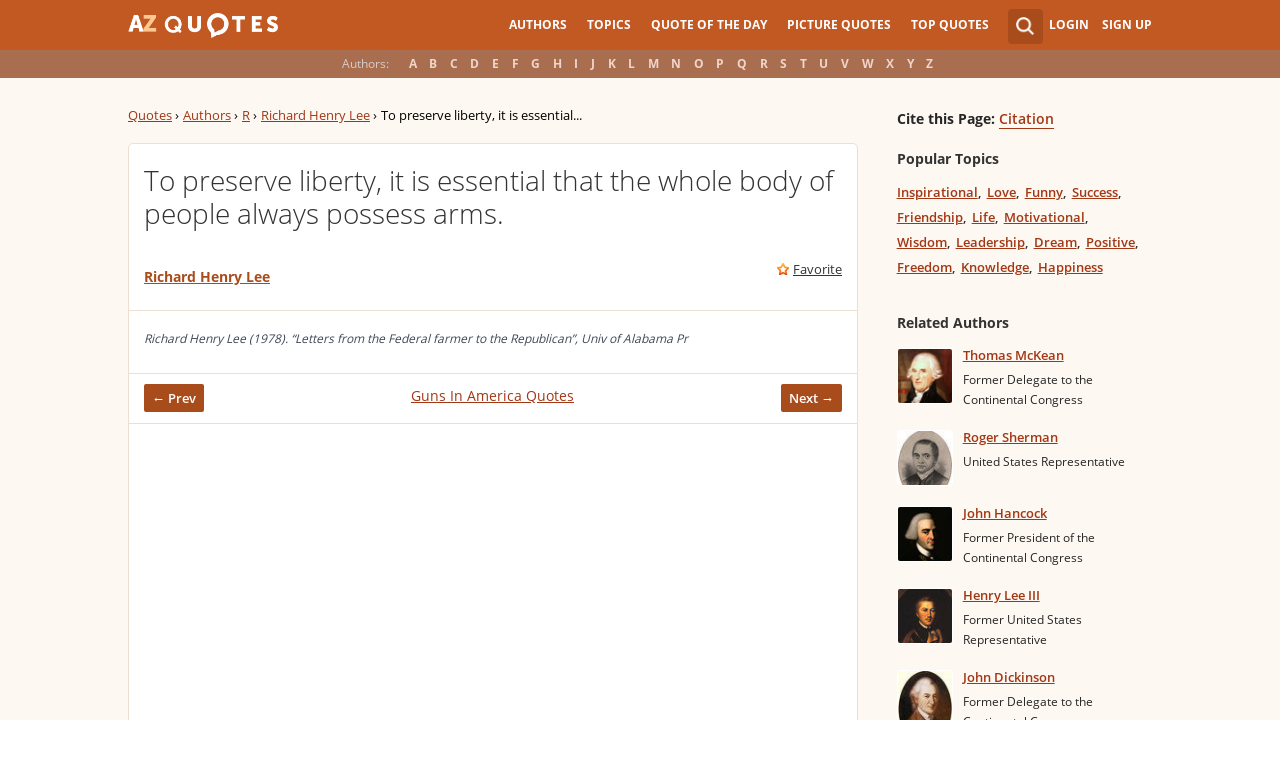

--- FILE ---
content_type: text/html; charset=UTF-8
request_url: https://www.azquotes.com/quote/651722?ref=guns-in-america
body_size: 10486
content:
<!DOCTYPE html>
<html prefix="og: http://ogp.me/ns#">
 <head>
  <meta charset="utf-8">
  <title>Richard Henry Lee quote: To preserve liberty, it is essential that the whole body...</title>
 <meta name="description" content="To preserve liberty, it is essential that the whole body of people... - Richard Henry Lee quotes at AZquotes.com">
 <meta property="og:site_name" content="A-Z Quotes">
 <meta property="og:title" content="Richard Henry Lee Quote">
 <meta property="og:type" content="article">
 <meta property="og:url" content="https://www.azquotes.com/quote/651722">
 <meta property="og:description" content="To preserve liberty, it is essential that the whole body of people always possess arms.">
 <meta property="og:image" content="https://www.azquotes.com/picture-quotes/quote-to-preserve-liberty-it-is-essential-that-the-whole-body-of-people-always-possess-arms-richard-henry-lee-65-17-22.jpg">
 <meta property="og:image:type" content="image/jpeg">
 <meta property="twitter:card" content="summary_large_image">
 <meta property="twitter:title" content="Richard Henry Lee Quote">
 <meta property="twitter:description" content="To preserve liberty, it is essential that the whole body of people always possess arms.">
 <meta property="twitter:domain" content="www.azquotes.com">
 <meta property="twitter:image:src" content="https://www.azquotes.com/picture-quotes/quote-to-preserve-liberty-it-is-essential-that-the-whole-body-of-people-always-possess-arms-richard-henry-lee-65-17-22.jpg">
 <meta property="og:image:width" content="920">
 <meta property="og:image:height" content="433">
 <link rel="canonical" href="https://www.azquotes.com/quote/651722" />
 <link rel="icon" type="image/png" href="https://www.azquotes.com/favicon.png">
 <meta name="viewport" content="width=device-width,initial-scale=1, minimum-scale=1, maximum-scale=1, user-scalable=1">	

 <link rel="preload" href="/public2/opensans/ops/DXI1ORHCpsQm3Vp6mXoaTRUOjZSKWg4xBWp_C_qQx0o.woff2" as="font" type="font/woff2" crossorigin>
 <link rel="preload" href="/public2/opensans/ops/u-WUoqrET9fUeobQW7jkRVtXRa8TVwTICgirnJhmVJw.woff2" as="font" type="font/woff2" crossorigin>
 <link rel="preload" href="/public2/opensans/ops/MTP_ySUJH_bn48VBG8sNShUOjZSKWg4xBWp_C_qQx0o.woff2" as="font" type="font/woff2" crossorigin>
 <link rel="preload" href="/public2/opensans/ops/k3k702ZOKiLJc3WVjuplzBUOjZSKWg4xBWp_C_qQx0o.woff2" as="font" type="font/woff2" crossorigin>

 

 

 <link rel="stylesheet" href="/public2/css/style.min3.css?v=1.6" type="text/css">
 <style>
  .test-a{width:1%}
  @media screen and (min-width: 960px) {
   .leftcol{float: left;margin-right: -294px;width: 100%;}
   .leftcol-inner {padding-right: 294px;}
   .rightcol{float: right;width: 300px;margin-left: -10px;}
   .block{padding:0.4em 0em 1.4em 3.1em;}
   .pager.pg-margin { margin-right:0px;padding-right:0px; }
   .s-picture .simple_picture { width: 95%; }
   .s-picture .icons-quote { margin-right:0px; }
  }
 </style>
 

<script defer type="text/javascript" src="/public2/js/full3.min.js"></script>

 
 
 
 <script defer type="text/javascript" src="/public2/pages-js/quote.js?v=1.4"></script>
 
 
 <style>
#cookie-alert{
	position:fixed;bottom:0;z-index:10000;width:100%;text-align:left;margin-bottom:0;color:#000;background-color:#fff3cd;border-left:0;border-right:0;border-bottom:0;border-top:3px solid #f57c00;border-radius:0;
	
	/*display:unset!important;*/
	
	font-family: "Helvetica Neue",Helvetica,Arial,sans-serif;
    font-size: 14px;
    line-height: 1.42857143;
	-webkit-box-sizing: border-box;
    -moz-box-sizing: border-box;
    box-sizing: border-box;
}

@media screen and (min-width:1600px){
	#cookie-alert{
		padding-right:200px;
		padding-left:200px;
	}
}

#close-cookie-alert{
	margin-top:10px;
	width:50px;
    background: #C25922;
    border-color: #00c19a;
	text-decoration: none;
	box-shadow: 0 1px 1px rgba(0,0,0,.1);
	display: inline-block;
    padding: 6px 12px;
    margin-bottom: 0;
    font-size: 14px;
    font-weight: 400;
    line-height: 1.42857143;
    text-align: center;
    white-space: nowrap;
    vertical-align: middle;
	touch-action: manipulation;
	cursor: pointer;
	user-select: none;
	border: 1px solid transparent;
	border-radius: 4px;
    overflow: visible;
	color:white;
	box-sizing: border-box;
	-webkit-appearance: button;
	-webkit-user-select: none;
	-moz-user-select: none;
	-ms-user-select: none;
	-ms-touch-action: manipulation;
	background-image: none;
}

/*#close-cookie-alert:hover {
    background: #703C24; 
}*/

#close-cookie-alert.floated{margin-top:0;position:absolute;right:10px;bottom:16px}

#close-cookie-alert.floated:hover {
    background: #703C24; 
}

.alert {
	padding:15px;
	margin-bottom:20px;
	border:1px solid transparent;
	border-radius:4px
}
.alert-dismissable,
.alert-dismissible {
	padding-right:35px
}
.alert-dismissable .close,
.alert-dismissible .close {
	position:relative;
	top:-2px;
	right:-21px;
	color:inherit
}
.alert-success {
	color:#3c763d;
	background-color:#dff0d8;
	border-color:#d6e9c6
}

</style>
 
 </head>
 <body>
  <div id="wrap">
	  
  	  
	  
   <div id="header-wrap">
    <div id="menu">
     <div class="wrapper" >
      <div class="logo">
       <a href="/"></a>
      </div>
      <div class="account">
       <div class="search_wrapper">
        <a href="#" class="collapse">&nbsp;</a>
        <div class="s_form">
         <form action="/search_results.html" class="search" method="GET">
          <input name="query" placeholder="example: funny quotes" type="text" value="" class="ui-autocomplete-input" autocomplete="off">
          <input type="reset">
          <input type="submit" value="">
          <div class="search-result-sur" style="display:none;"></div>
         </form>
        </div>
       </div>
       <div class="user">
        <a href="#" class="login">Login</a>
        <a href="#" class="signup">Sign Up</a>
       </div>
      </div>		
      <div class="mainmenu">
       <a href="#" id="showhide"></a>
       <a href="#" class="az"></a>
       <ul>
        <li><a href="/quotes/authors.html">Authors</a></li>
        <li><a href="/quotes/topics/index.html">Topics</a></li>
        <li><a href="/quote_of_the_day.html">Quote of the Day</a></li>
        <li><a href="/picturequotes">Picture Quotes</a></li>
        <li><a href="/top_quotes.html">Top Quotes</a></li>
       </ul>
      </div>
     </div>
    </div>
    <div class="alp">
     <div class="wrapper">
      <div class="title">Authors:</div>
      <ul class="authors">
       <li class="active choose"><a href="#">Choose...</a></li>
       <li><a href="/quotes/authors/a/">A</a></li>
       <li><a href="/quotes/authors/b/">B</a></li>
       <li><a href="/quotes/authors/c/">C</a></li>
       <li><a href="/quotes/authors/d/">D</a></li>
       <li><a href="/quotes/authors/e/">E</a></li>
       <li><a href="/quotes/authors/f/">F</a></li>
       <li><a href="/quotes/authors/g/">G</a></li>
       <li><a href="/quotes/authors/h/">H</a></li>
       <li><a href="/quotes/authors/i/">I</a></li>
       <li><a href="/quotes/authors/j/">J</a></li>
       <li><a href="/quotes/authors/k/">K</a></li>
       <li><a href="/quotes/authors/l/">L</a></li>
       <li><a href="/quotes/authors/m/">M</a></li>
       <li><a href="/quotes/authors/n/">N</a></li>
       <li><a href="/quotes/authors/o/">O</a></li>
       <li><a href="/quotes/authors/p/">P</a></li>
       <li><a href="/quotes/authors/q/">Q</a></li>
       <li><a href="/quotes/authors/r/">R</a></li>
       <li><a href="/quotes/authors/s/">S</a></li>
       <li><a href="/quotes/authors/t/">T</a></li>
       <li><a href="/quotes/authors/u/">U</a></li>
       <li><a href="/quotes/authors/v/">V</a></li>
       <li><a href="/quotes/authors/w/">W</a></li>
       <li><a href="/quotes/authors/x/">X</a></li>
       <li><a href="/quotes/authors/y/">Y</a></li>
       <li><a href="/quotes/authors/z/">Z</a></li>
      </ul>
     </div>
    </div>	
   </div>


<div id="container-wrap">
 <div id="Container">
  <div id="content" class="content_inner">
   <div class="wrapper clearfix">
    <div class="leftcol quotations">
     <div class="leftcol-inner">
      <div xmlns:v="http://rdf.data-vocabulary.org/#" class="breadcrumb breadcrumb-quote bc-aside">
       <span typeof="v:Breadcrumb"><a href="/" rel="v:url" property="v:title">Quotes</a> ›</span>
       <span typeof="v:Breadcrumb"><a href="/quotes/authors.html" rel="v:url" property="v:title">Authors</a> ›</span>
       <span typeof="v:Breadcrumb"><a href="/quotes/authors/r/" rel="v:url" property="v:title">R</a> ›</span>
       <span typeof="v:Breadcrumb"><a href="/author/21857-Richard_Henry_Lee" rel="v:url" property="v:title">Richard Henry Lee</a> ›</span>
       <span>To preserve liberty, it is essential...</span>
      </div>
      <ul class="list-quotes list-one-quote">
       <li>
        <div data-id="651722" class="wrap-block">
		
		
         <p class="single-quote">To preserve liberty, it is essential that the whole body of people always possess arms.</p>
		 		 
         <div class="author">
                        <a href="/author/21857-Richard_Henry_Lee">Richard Henry Lee</a>
            
         </div>
         <div class="icons wrap-ico">
          <a class="save" href="#" rel="nofollow" onclick="save(651722, $(this));return false;">Favorite</a>
          <!-- <a class="report" href="#" rel="nofollow" onclick="report($(this));return false;">Report</a> -->
         </div>
                                    <!-- INJECTING SOURCES INFO -->

                                            <!-- INJECTING SOURCES -->
                                                                                                                                                                                                                                <!-- INJECTING SOURCES -->
                                            <!-- INJECTING AZ3 SOURCES-->
                                                                                        <!-- INJECTING AZ3 SOURCES-->
                                                                            <div class="center c-bottom c-fixed">
                                            
                                                <div class="author thicker"><span><span class="small_source_14"> Richard Henry Lee (1978). &#8220;Letters from the Federal farmer to the Republican&#8221;, Univ of Alabama Pr
                                                </span></span></div>
                                              

                                        </div>
                                                                        <!-- INJECTING SOURCES INFO -->
         <div class="center c-bottom">
          <a href="/quote/105862?ref=guns-in-america" class="prev">← Prev</a>
<a href="/quotes/topics/guns-in-america.html">Guns In America Quotes</a>          <a href="/quote/392827?ref=guns-in-america" class="next">Next →</a>
          <span class="clear"></span>
         </div>
         
         <div style="margin: 11px -15px 0px -15px;border-top: 1px solid #ede0d3;padding-top: 10px;">
          <script async src="//pagead2.googlesyndication.com/pagead/js/adsbygoogle.js"></script>
          <!-- azquotes_quote -->
          <ins class="adsbygoogle ads_quote"
            style="display:block;height:280px;"
            data-ad-client="ca-pub-4225178227804431"
            data-ad-slot="2629355906"
            data-ad-format="auto"></ins>
          <script>
          (adsbygoogle = window.adsbygoogle || []).push({});
          </script>
         </div>
        </div>
       </li>
      </ul>
      <center>
<div class="share-container rrclearfix">
<ul class="rrssb-buttons rrclearfix">
<li class="rrssb-facebook">
<a href="https://www.facebook.com/sharer/sharer.php?u=https://www.azquotes.com/quote/651722" class="rrpopup">
<span class="rrssb-icon">
<svg version="1.1" xmlns="https://www.w3.org/2000/svg" xmlns:xlink="https://www.w3.org/1999/xlink" x="0px" y="0px" width="28px" height="28px" viewBox="0 0 28 28" enable-background="new 0 0 28 28" xml:space="preserve">
<path d="M27.825,4.783c0-2.427-2.182-4.608-4.608-4.608H4.783c-2.422,0-4.608,2.182-4.608,4.608v18.434
c0,2.427,2.181,4.608,4.608,4.608H14V17.379h-3.379v-4.608H14v-1.795c0-3.089,2.335-5.885,5.192-5.885h3.718v4.608h-3.726
c-0.408,0-0.884,0.492-0.884,1.236v1.836h4.609v4.608h-4.609v10.446h4.916c2.422,0,4.608-2.188,4.608-4.608V4.783z"/>
</svg>
</span>
<span class="rrssb-text">facebook</span>
</a>
</li>
<li class="rrssb-twitter">
<a href="https://twitter.com/home?status=Richard+Henry+Lee+quote%3A+To+preserve+liberty%2C+it+is+essential+that+the+whole+body...+https%3A%2F%2Fwww.azquotes.com%2Fquote%2F651722" class="rrpopup">
<span class="rrssb-icon">
<svg version="1.1" xmlns="https://www.w3.org/2000/svg" xmlns:xlink="https://www.w3.org/1999/xlink" x="0px" y="0px"
 width="28px" height="28px" viewBox="0 0 28 28" enable-background="new 0 0 28 28" xml:space="preserve">
<path d="M24.253,8.756C24.689,17.08,18.297,24.182,9.97,24.62c-3.122,0.162-6.219-0.646-8.861-2.32
c2.703,0.179,5.376-0.648,7.508-2.321c-2.072-0.247-3.818-1.661-4.489-3.638c0.801,0.128,1.62,0.076,2.399-0.155
C4.045,15.72,2.215,13.6,2.115,11.077c0.688,0.275,1.426,0.407,2.168,0.386c-2.135-1.65-2.729-4.621-1.394-6.965
C5.575,7.816,9.54,9.84,13.803,10.071c-0.842-2.739,0.694-5.64,3.434-6.482c2.018-0.623,4.212,0.044,5.546,1.683
c1.186-0.213,2.318-0.662,3.329-1.317c-0.385,1.256-1.247,2.312-2.399,2.942c1.048-0.106,2.069-0.394,3.019-0.851
C26.275,7.229,25.39,8.196,24.253,8.756z"/>
</svg>
   </span>
<span class="rrssb-text">twitter</span>
</a>
</li>
<li class="rrssb-googleplus">
<a href="https://plus.google.com/share?url=https://www.azquotes.com/quote/651722" class="rrpopup">
<span class="rrssb-icon">
<svg version="1.1" xmlns="https://www.w3.org/2000/svg" xmlns:xlink="https://www.w3.org/1999/xlink" x="0px" y="0px" width="28px" height="28px" viewBox="0 0 28 28" enable-background="new 0 0 28 28" xml:space="preserve">
<g>
<g>
<path d="M14.703,15.854l-1.219-0.948c-0.372-0.308-0.88-0.715-0.88-1.459c0-0.748,0.508-1.223,0.95-1.663
c1.42-1.119,2.839-2.309,2.839-4.817c0-2.58-1.621-3.937-2.399-4.581h2.097l2.202-1.383h-6.67c-1.83,0-4.467,0.433-6.398,2.027
C3.768,4.287,3.059,6.018,3.059,7.576c0,2.634,2.022,5.328,5.604,5.328c0.339,0,0.71-0.033,1.083-0.068
c-0.167,0.408-0.336,0.748-0.336,1.324c0,1.04,0.551,1.685,1.011,2.297c-1.524,0.104-4.37,0.273-6.467,1.562
c-1.998,1.188-2.605,2.916-2.605,4.137c0,2.512,2.358,4.84,7.289,4.84c5.822,0,8.904-3.223,8.904-6.41
c0.008-2.327-1.359-3.489-2.829-4.731H14.703z M10.269,11.951c-2.912,0-4.231-3.765-4.231-6.037c0-0.884,0.168-1.797,0.744-2.511
c0.543-0.679,1.489-1.12,2.372-1.12c2.807,0,4.256,3.798,4.256,6.242c0,0.612-0.067,1.694-0.845,2.478
c-0.537,0.55-1.438,0.948-2.295,0.951V11.951z M10.302,25.609c-3.621,0-5.957-1.732-5.957-4.142c0-2.408,2.165-3.223,2.911-3.492
c1.421-0.479,3.25-0.545,3.555-0.545c0.338,0,0.52,0,0.766,0.034c2.574,1.838,3.706,2.757,3.706,4.479
c-0.002,2.073-1.736,3.665-4.982,3.649L10.302,25.609z"/>
<polygon points="23.254,11.89 23.254,8.521 21.569,8.521 21.569,11.89 18.202,11.89 18.202,13.604 21.569,13.604 21.569,17.004
23.254,17.004 23.254,13.604 26.653,13.604 26.653,11.89  "/>
</g>
</g>
</svg>
</span>
<span class="rrssb-text">googleplus</span>
</a>
</li>
<li class="rrssb-email">
<a href="mailto:?subject=Richard Henry Lee quote: To preserve liberty, it is essential that the whole body...&amp;body=https://www.azquotes.com/quote/651722">
<span class="rrssb-icon">
<svg xmlns="https://www.w3.org/2000/svg" xmlns:xlink="https://www.w3.org/1999/xlink" version="1.1" x="0px" y="0px" width="28px" height="28px" viewBox="0 0 28 28" enable-background="new 0 0 28 28" xml:space="preserve">
<g>
<path d="M20.111 26.147c-2.336 1.051-4.361 1.401-7.125 1.401c-6.462 0-12.146-4.633-12.146-12.265 c0-7.94 5.762-14.833 14.561-14.833c6.853 0 11.8 4.7 11.8 11.252c0 5.684-3.194 9.265-7.399 9.3 c-1.829 0-3.153-0.934-3.347-2.997h-0.077c-1.208 1.986-2.96 2.997-5.023 2.997c-2.532 0-4.361-1.868-4.361-5.062 c0-4.749 3.504-9.071 9.111-9.071c1.713 0 3.7 0.4 4.6 0.973l-1.169 7.203c-0.388 2.298-0.116 3.3 1 3.4 c1.673 0 3.773-2.102 3.773-6.58c0-5.061-3.27-8.994-9.303-8.994c-5.957 0-11.175 4.673-11.175 12.1 c0 6.5 4.2 10.2 10 10.201c1.986 0 4.089-0.43 5.646-1.245L20.111 26.147z M16.646 10.1 c-0.311-0.078-0.701-0.155-1.207-0.155c-2.571 0-4.595 2.53-4.595 5.529c0 1.5 0.7 2.4 1.9 2.4 c1.441 0 2.959-1.828 3.311-4.087L16.646 10.068z"/>
</g>
</svg>
</span>
<span class="rrssb-text">email</span>
</a>
</li>
<li class="rrssb-linkedin">
<a href="https://www.linkedin.com/shareArticle?mini=true&amp;url=https://www.azquotes.com/quote/651722&amp;title=Richard%20Henry%20Lee%20quote:%20To%20preserve%20liberty,%20it%20is%20essential%20that%20the%20whole%20body...&amp;summary=To%20preserve%20liberty,%20it%20is%20essential%20that%20the%20whole%20body%20of%20people...%20-%20Richard%20Henry%20Lee%20quotes%20at%20AZquotes.com" class="rrpopup">
<span class="rrssb-icon">
<svg version="1.1" xmlns="https://www.w3.org/2000/svg" xmlns:xlink="https://www.w3.org/1999/xlink" x="0px" y="0px" width="28px" height="28px" viewBox="0 0 28 28" enable-background="new 0 0 28 28" xml:space="preserve">
<path d="M25.424,15.887v8.447h-4.896v-7.882c0-1.979-0.709-3.331-2.48-3.331c-1.354,0-2.158,0.911-2.514,1.803
c-0.129,0.315-0.162,0.753-0.162,1.194v8.216h-4.899c0,0,0.066-13.349,0-14.731h4.899v2.088c-0.01,0.016-0.023,0.032-0.033,0.048
h0.033V11.69c0.65-1.002,1.812-2.435,4.414-2.435C23.008,9.254,25.424,11.361,25.424,15.887z M5.348,2.501
c-1.676,0-2.772,1.092-2.772,2.539c0,1.421,1.066,2.538,2.717,2.546h0.032c1.709,0,2.771-1.132,2.771-2.546
C8.054,3.593,7.019,2.501,5.343,2.501H5.348z M2.867,24.334h4.897V9.603H2.867V24.334z"/>
</svg>
</span>
<span class="rrssb-text">linkedin</span>
</a>
</li>
</ul>
</div>      </center>

      <div class="hot-topics topics">
       <h3>Topics</h3>
       <ul>
        <li><a href="/quotes/topics/people.html" class="name">People</a></li>
        <li><a href="/quotes/topics/essentials.html" class="name">Essentials</a></li>
        <li><a href="/quotes/topics/whole.html" class="name">Whole</a></li>
        <li><a href="/quotes/topics/preserves.html" class="name">Preserves</a></li>
        <li><a href="/quotes/topics/arms.html" class="name">Arms</a></li>
        <li><a href="/quotes/topics/body.html" class="name">Body</a></li>
        <li><a href="/quotes/topics/liberty.html" class="name">Liberty</a></li>
        <li><a href="/quotes/topics/right-to-bear-arms.html" class="name">Right To Bear Arms</a></li>
        <li><a href="/quotes/topics/gun.html" class="name">Gun</a></li>
        <li><a href="/quotes/topics/gun-control.html" class="name">Gun Control</a></li>
        <li><a href="/quotes/topics/second-amendment.html" class="name">Second Amendment</a></li>
        <li><a href="/quotes/topics/freedom-and-liberty.html" class="name">Freedom And Liberty</a></li>
        <li><a href="/quotes/topics/freedom-liberty.html" class="name">Freedom Liberty</a></li>
        <li><a href="/quotes/topics/libertarian.html" class="name">Libertarian</a></li>
        <li><a href="/quotes/topics/firearms.html" class="name">Firearms</a></li>
        <li><a href="/quotes/topics/our-founding-fathers.html" class="name">Our Founding Fathers</a></li>
        <li><a href="/quotes/topics/pro-gun.html" class="name">Pro Gun</a></li>
        <li><a href="/quotes/topics/amendments.html" class="name">Amendments</a></li>
        <li><a href="/quotes/topics/bearing-arms.html" class="name">Bearing Arms</a></li>
        <li><a href="/quotes/topics/disarming.html" class="name">Disarming</a></li>
        <li><a href="/quotes/topics/founding.html" class="name">Founding</a></li>
        <li><a href="/quotes/topics/framers.html" class="name">Framers</a></li>
        <li><a href="/quotes/topics/militia.html" class="name">Militia</a></li>
        <li><a href="/quotes/topics/strong-arms.html" class="name">Strong Arms</a></li>
        <li><a href="/quotes/topics/every-occasion.html" class="name">Every Occasion</a></li>
        <li><a href="/quotes/topics/constitution.html" class="name">Constitution</a></li>
        <li><a href="/quotes/topics/us-constitution.html" class="name">Us Constitution</a></li>
        <li><a href="/quotes/topics/nra.html" class="name">Nra</a></li>
        <li><a href="/quotes/topics/federalist.html" class="name">Federalist</a></li>
        <li><a href="/quotes/topics/self-government.html" class="name">Self-government</a></li>
        <li><a href="/quotes/topics/anti-gun.html" class="name">Anti Gun</a></li>
        <li><a href="/quotes/topics/bears.html" class="name">Bears</a></li>
        <li><a href="/quotes/topics/police-protection.html" class="name">Police Protection</a></li>
        <li><a href="/quotes/topics/rights-and-freedoms.html" class="name">Rights And Freedoms</a></li>
        <li><a href="/quotes/topics/gun-rights.html" class="name">Gun Rights</a></li>
        <li><a href="/quotes/topics/founding-fathers-gun.html" class="name">Founding Fathers Gun</a></li>
        <li><a href="/quotes/topics/founding-fathers-second-amendment.html" class="name">Founding Fathers Second Amendment</a></li>
        <li><a href="/quotes/topics/us-founding-fathers.html" class="name">Us Founding Fathers</a></li>
        <li><a href="/quotes/topics/2-amendment.html" class="name">2 Amendment</a></li>
        <li><a href="/quotes/topics/amendment-1.html" class="name">Amendment 1</a></li>
        <li><a href="/quotes/topics/amendment-13.html" class="name">Amendment 13</a></li>
        <li><a href="/quotes/topics/amendment-19.html" class="name">Amendment 19</a></li>
        <li><a href="/quotes/topics/amendment-4.html" class="name">Amendment 4</a></li>
        <li><a href="/quotes/topics/guns-in-america.html" class="name">Guns In America</a></li>
        <li><a href="/quotes/topics/revolution-founding-fathers.html" class="name">Revolution Founding Fathers</a></li>
        <li><a href="/quotes/topics/notable.html" class="name">Notable</a></li>
       </ul>
       <div class="clear"></div>
      </div>


      <div class="s-picture">
       <div class="icons wrap-ico icons-quote" data-id="651722">
        <a class="to-picture create-picture" href="#" rel="nofollow">create your own picture</a>
       </div>

       <div class="addthis_toolbox addthis_floating_style addthis_32x32_style" style="left:-8px;top:27px; position:absolute; background-color: transparent;">
        <a class="addthis_button_pinterest_share"></a>
        <a class="addthis_button_facebook"></a>
        <a class="addthis_button_twitter"></a>
        <a class="addthis_button_google_plusone_share"></a>
        <a class="addthis_button_compact"></a>
       </div>

       <img class="simple_picture at_include" src="https://www.azquotes.com/picture-quotes/quote-to-preserve-liberty-it-is-essential-that-the-whole-body-of-people-always-possess-arms-richard-henry-lee-65-17-22.jpg" alt="To preserve liberty, it is essential that the whole body of people always possess arms. - Richard Henry Lee" title="To preserve liberty, it is essential that the whole body of people always possess arms. - Richard Henry Lee">

       
       <div class="pager pg-margin">
        <ul>
         <li class="prev fl"><a href="/quote/105862?ref=guns-in-america">← Prev</a></li>
         <li class="next fr"><a href="/quote/392827?ref=guns-in-america">Next →</a></li>
        </ul>
        <div class="clear"></div>
       </div>
       <span class="embed_h3">Embed:</span><input id="embed">
      </div>
     </div>
    </div>
    <div class="rightcol profile quote">
     <div class='block profile-block'>
      <div class='content'>
       <div class='citation'><span style="">Cite this Page:</span> <a href="/citation/quote/651722">Citation</a></div>
       <div class="topics">
        <h3 class="quote-page">Popular Topics</h3>
        <ul>
         <li><a href="/quotes/topics/inspirational.html" class="name">Inspirational</a></li>
         <li><a href="/quotes/topics/love.html" class="name">Love</a></li>
         <li><a href="/quotes/topics/funny.html" class="name">Funny</a></li>
         <li><a href="/quotes/topics/success.html" class="name">Success</a></li>
         <li><a href="/quotes/topics/friendship.html" class="name">Friendship</a></li>
         <li><a href="/quotes/topics/life.html" class="name">Life</a></li>
         <li><a href="/quotes/topics/motivational.html" class="name">Motivational</a></li>
         <li><a href="/quotes/topics/wisdom.html" class="name">Wisdom</a></li>
         <li><a href="/quotes/topics/leadership.html" class="name">Leadership</a></li>
         <li><a href="/quotes/topics/dream.html" class="name">Dream</a></li>
         <li><a href="/quotes/topics/positive.html" class="name">Positive</a></li>
         <li><a href="/quotes/topics/freedom.html" class="name">Freedom</a></li>
         <li><a href="/quotes/topics/knowledge.html" class="name">Knowledge</a></li>
         <li><a href="/quotes/topics/happiness.html" class="name">Happiness</a></li>
        </ul>
       </div>
       <span class="clear"></span>
       
       <div class='related-block top-author'>
        <h3 class="quote-page">Related Authors</h3>
        <div class='content'> 
<ul class='list-author'>
 <li>
  <a href='/author/33015-Thomas_McKean'>
     <img alt='' class='img' src='/public/pictures/authors/ed/46/ed46fb15376bf9e7de313f49ea50ab6c/c_54824ba71b4dc_thomas_mckean_thumb.jpg'>
     </a>
  <div class='people'>
   <a class='name' href='/author/33015-Thomas_McKean'>Thomas McKean</a>
   <span class="clear"></span>
   <span class="post">Former Delegate to the Continental Congress</span>
  </div>
 </li>
 <li>
  <a href='/author/33009-Roger_Sherman'>
     <img alt='' class='img' src='/public/pictures/authors/f9/ec/f9ec57e7255196b1ebbba6a680cf86df/c_54824b9940eea_roger_sherman_thumb.jpg'>
     </a>
  <div class='people'>
   <a class='name' href='/author/33009-Roger_Sherman'>Roger Sherman</a>
   <span class="clear"></span>
   <span class="post">United States Representative</span>
  </div>
 </li>
 <li>
  <a href='/author/65327-John_Hancock'>
     <img alt='' class='img' src='/public/pictures/authors/f9/c9/f9c9324e213bcea013eed7c62bb7a683/c_5575930fd1a57_john_hancock_thumb.jpg'>
     </a>
  <div class='people'>
   <a class='name' href='/author/65327-John_Hancock'>John Hancock</a>
   <span class="clear"></span>
   <span class="post">Former President of the Continental Congress</span>
  </div>
 </li>
 <li>
  <a href='/author/49200-Henry_Lee_III'>
     <img alt='' class='img' src='/public/pictures/authors/5d/80/5d806faf93470c09b5bb9def9cd5f287/c_54e7d0fb05366_henry_lee_iii_thumb.jpg'>
     </a>
  <div class='people'>
   <a class='name' href='/author/49200-Henry_Lee_III'>Henry Lee III</a>
   <span class="clear"></span>
   <span class="post">Former United States Representative</span>
  </div>
 </li>
 <li>
  <a href='/author/21859-John_Dickinson'>
     <img alt='' class='img' src='/public/pictures/authors/ce/46/ce460e1e9b76dcbf1ed1a6477fb06b6a/c_541d3453ea73b_john_dickinson_thumb.jpg'>
     </a>
  <div class='people'>
   <a class='name' href='/author/21859-John_Dickinson'>John Dickinson</a>
   <span class="clear"></span>
   <span class="post">Former Delegate to the Continental Congress</span>
  </div>
 </li>
 <li>
  <a href='/author/99-Samuel_Adams'>
     <img alt='' class='img' src='/public/pictures/authors/5c/c0/5cc0eddf7d16ce1c8b62c829051bcebe/c_52b952924527d_thumb.jpg'>
     </a>
  <div class='people'>
   <a class='name' href='/author/99-Samuel_Adams'>Samuel Adams</a>
   <span class="clear"></span>
   <span class="post">Founding Father of the United States</span>
  </div>
 </li>
 <li>
  <a href='/author/6576-Patrick_Henry'>
     <img alt='' class='img' src='/public/pictures/authors/09/b3/09b339f72af6baf4ed9c60af52d99caf/c_52a1e4b233d4d_thumb.jpg'>
     </a>
  <div class='people'>
   <a class='name' href='/author/6576-Patrick_Henry'>Patrick Henry</a>
   <span class="clear"></span>
   <span class="post">Governor of Virginia</span>
  </div>
 </li>
</ul>        </div>
       </div>  
   
      </div>
     </div>
    </div>
    <div class="clear"></div>
   </div>
  </div>
 </div>
</div>
<script>
function _send(url, data){
 $.ajax({
  url: url,
  type: "POST",
  data: data,
  cache: false
 });
} 
var lazy = {
 container: [],
 add : function (func, params){
  this.container[this.container.length] = [func, params];
 },
 do : function (){
  if(this.container.length > 0){
   for(var i = 0; i < this.container.length; i++ ){
    var func = this.container[i][0];
    var params = this.container[i][1];
    func.apply({}, params);
   }
  }
 }
};
 document.getElementById("embed").value = '<a href="https://www.azquotes.com/quote/651722" title="Richard Henry Lee quote"><img src="//www.azquotes.com/picture-quotes/quote-to-preserve-liberty-it-is-essential-that-the-whole-body-of-people-always-possess-arms-richard-henry-lee-65-17-22.jpg" alt="To preserve liberty, it is essential that the whole body of people always possess arms. - Richard Henry Lee"></a>';
 dl_addthis = true;
 


defer();
function defer() {
 if (window.jQuery)
  lazy.do();
 else
  setTimeout(function() { defer(); }, 200);
}
</script>
    <style>
        .link_image {vertical-align: top; padding-top: 4px; padding-left: 2px}
        .small_source{font-size: 13px !important; font-weight: 700 !important}
        .list-one-quote .center.c-bottom span.small_source_14{font-size: 12px !important; font-style: italic !important; line-height: 17px !important; color: #3F4857 !important}
        /* .thicker {margin-bottom: -5px} */
        .list-quotes .thicker::after {margin-top: 9px !important}
        .c-fixed {text-align: left !important; }
        .c-fixed:before {margin-bottom: 0px !important; }

        .sources_span {color: #b3b300}
    </style>
<div class='popup' id="send-report">
 <div class='title'>
  <div class="left">
   <h2>Send Report</h2>
  </div>
  <div class="right">	 
   <a class="exit" href="#" id="lexit">&nbsp;</a>
  </div>
 </div>
 <div class="content">
  <div class="wrap">
   <div class='item text' id="sr-result">
    <p id="sr-result-message"></p>
   </div>
   <form action='#' method='POST' id="send-report-form">
    <div id="sr-to-hide">
    <div class='item text'>
     <label for='sr-quote-text'>Quote:</label>
     <p id="sr-quote-text"></p>
    </div>
    <div class='item text'>
     <label for='sr-mistake'>Mistake:</label>
     <div id='sr-mistake' data-value=''>Choose...</div>
     <ol class="sr-mistake-select">
      <li>The author didn't say that</li>
      <li>There is a mistake in the text of this quote</li>
      <li>The quote belongs to another author</li>
      <li>Other error</li>
     </ol>
    </div>
    <div class='item text'>
     <label for='sr-comments'>Comments:</label>
     <textarea id='sr-comments' name='comments'></textarea>
    </div>
    <div class='item text'>
     <label for='sr-email'>Email for contact (not necessary):</label>
     <input type="text" id="sr-email" />
    </div>
    <input id="sr-quote-id" name='quote_id' type='hidden' value='quote_id'>
    </div>
    <input class='button enter' name='s1' type='button' value='Send'>
    <input class='button cancel' name='s2' type='button' value='Cancel'>
   </form>
  </div>   
 </div>
</div>
   <div id="footer-clear"></div>
  </div>
  <div id="footer">
   <div class="fmenu">
    <div class="wrapper">
     <div class="logo">
      <a href="/">

      </a>
     </div>
     <div id='fmenu-clear'  class="clear"></div>
     <div class="footmenu-2">
      <div class="col-sm-10">
       <div class="row">
        <div class="col-xs-3">
         <ul class="flinklist">
          <li><a href="/quotes/authors.html" >Authors</a></li>
          <li><a href="/quotes/topics/index.html" >Topics</a></li>
          <li><a href="/picturequotes" >Picture Quotes</a></li>
          <li><a href="/quote_of_the_day.html" >Quote of the Day</a></li>
         </ul>
        </div>
        <div class="col-xs-3">
         <ul class="flinklist">
          <li><a rel="nofollow" href="/link/index.html" >Javascript and RSS feeds</a></li>
          <li><a rel="nofollow" href="/link/wordpress_plugin.html" >WordPress plugin</a></li>
	<li><a href="https://www.azquotes.es" >ES Version AZQuotes.ES</a></li>



         </ul>
        </div>
        <div class="col-xs-3">
         <ul class="flinklist">
          <li><a rel="nofollow" href="/about.html" >About Us</a></li>
		  <li><a rel="nofollow" href="/contacts.html" >Contact Us</a></li>
          <!--<li><a rel="nofollow" href="/submit.html" >Submit Quotes</a></li>-->
          <li><a  rel="nofollow" href="/terms_of_use.html" >Terms</a></li>
		  <li><a  rel="nofollow" href="/policy.html" >Privacy Policy</a></li>
         </ul>
        </div>
       </div>	
      </div>
     </div>   
    </div>
   </div>
  </div>
  <!-- popups -->
  <div id="grey-bg"></div>
  <div class="popup" id="login">
   <div class="title">
    <div class="left">
     <h2>Login with your account</h2>
    </div>
    <div class="right">	 
     <a class="create" href="#">Create an Account</a>
     <a class="exit" href="#" id="lexit">&nbsp;</a>
    </div>
   </div>
   <div class="left">
    <div class="wrap">
     <form action="#" method="POST" id="login-form">
      <div class="item">
       <label for="l-email">Email:</label>
       <input id="l-email" name="email" type="text" value="">
      </div>
      <div class="item">
       <label for="l-password">Password:</label>
       <input id="l-password" name="password" type="password" value="">
       <div class="desc">
        <a href="#">Forgot Password?</a>
       </div>
      </div>
      <input class="button enter" name="s1" type="button" value="Login">
      <input class="button cancel" name="s2" type="button" value="Cancel">
     </form>
    </div>
   </div>
   <div class="right">
    <div class="wrap">
     <p>or simply:</p>
     <div id="LoginButton">
     </div>
    </div>
   </div>
  </div>

  <div class="popup" id="sign">
   <div class="title">
    <div class="left">
     <h2>Create account</h2>
    </div>
    <div class="right">	 
     Have an account? <a class="create" href="#" id="signup">Sign in</a>
     <a class="exit" href="#" id="lexit">&nbsp;</a>
    </div>
   </div>
   <div class="left">
    <div class="wrap">
     <form action='#' method='POST' id='signup-form'>
      <div class='item'>
       <label for='fullname'>Full Name:</label>
       <input id='fullname' name='fullname' type='text' value=''>
      </div>
      <div class='item'>
       <label for='s-email'>E-mail:</label>
       <input id='s-email' name='email' type='text' value=''>
      </div>
      <div class='item'>
       <label for='s-password'>Password:</label>
       <input id='s-password' name='password' type='password' value=''>
      </div>
      <input class='button enter' name='s1' type='button' value='Register'>
      <input class='button cancel' name='s2' type='button' value='Cancel'>
     </form>
    </div>
   </div>
   <div class="right">
    <div class="wrap">
     <p>or simply:</p>
     <div id="LoginButton-su">
     </div>
    </div>
   </div>
  </div>
  
  <div class='popup' id='recovery'>
   <div class="title">
    <div class="left">
     <h2>Find Your Account</h2>
    </div>
    <div class="right">	 
     <a class="exit" href="#" id="lexit">&nbsp;</a>
    </div>
   </div>
   <div class="content">
    <div class="wrap">
     <form action='#' method='POST' id='recovery-form'>
      <div class='item'>
       <label for='r-email'>E-mail:</label>
       <input id='r-email' name='email' type='text' value=''>
      </div>
      <input class='button enter' name='s1' type='button' value='OK'>
      <input class='button cancel' name='s2' type='button' value='Cancel'>
     </form>
    </div>
   </div>
  </div>
  <div id="fb-root"></div>

  <!-- END popups -->
    
  <script>
   (function(i,s,o,g,r,a,m){i['GoogleAnalyticsObject']=r;i[r]=i[r]||function(){
   (i[r].q=i[r].q||[]).push(arguments)},i[r].l=1*new Date();a=s.createElement(o),
   m=s.getElementsByTagName(o)[0];a.async=1;a.src=g;m.parentNode.insertBefore(a,m)
   })(window,document,'script','//www.google-analytics.com/analytics.js','ga');

   ga('create', 'UA-18397997-5', 'azquotes.com');
   
            
   
       
   
   
      
   
    
   ga('send', 'pageview');
  </script>
    
  
    <script defer type="text/javascript" src="/public/js/common-share.js"></script>
  
  <script type="text/javascript">
   if(typeof dl_addthis != 'undefined' && dl_addthis == true){
    var addthis_config = addthis_config||{};
    addthis_config.ui_show_promo = false;
    addthis_config.data_track_addressbar = false;
    addthis_config.image_include = "at_include";

    var script = document.createElement('script');
    script.type='text/javascript';
    script.src='//s7.addthis.com/js/300/addthis_widget.js#pubid=ra-4d81f3c834598824';

    document.head.appendChild(script);
   }
  </script>
  
  
  

<script type="text/javascript">
	function setCookie__(name, value, expires, path, domain, secure) {
		expires instanceof Date ? expires = expires.toGMTString() : typeof(expires) == 'number' && (expires = (new Date(+(new Date) + expires * 1e3)).toGMTString());
		var r = [name + "=" + escape(value)], s, i;
		for(i in s = {expires: expires, path: path, domain: domain}){
			s[i] && r.push(i + "=" + s[i]);
		}
		return secure && r.push("secure"), document.cookie = r.join(";"), true;
	}
	function getCookie__(name) {
		var cookie = " " + document.cookie;
		var search = " " + name + "=";
		var setStr = null;
		var offset = 0;
		var end = 0;
		if (cookie.length > 0) {
			offset = cookie.indexOf(search);
			if (offset != -1) {
				offset += search.length;
				end = cookie.indexOf(";", offset)
				if (end == -1) {
					end = cookie.length;
				}
				setStr = unescape(cookie.substring(offset, end));
			}
		}
		return(setStr);
	}
	function checkCookie(){
		if(!getCookie__('cookie_policy')){
			var elem = document.getElementById('cookie-alert');
			if(elem){
				elem.style.display = 'block';
			}
		}
	}
	function setCP(){
		setCookie__('cookie_policy', 1, (3600 * 24 * 365));
		var elem = document.getElementById('cookie-alert');
		if(elem){
			elem.style.display = 'none';
		}
	}
	checkCookie();
</script>

  
  </body>
</html>
<script>
  function ready() {
    console.log( 'DOM �����' );
	//(adsbygoogle = window.adsbygoogle || []).push({}); 
  }

  document.addEventListener("DOMContentLoaded", ready);
</script>



<script type="text/javascript">
  css = document.createElement('link');
  css.rel='stylesheet';
  css.defer = true;
  css.href='https://cdn.jsdelivr.net/npm/tooltipster@4.2.6/dist/css/tooltipster.bundle.min.css';
  document.body.appendChild(css);
</script>


--- FILE ---
content_type: text/html; charset=utf-8
request_url: https://www.google.com/recaptcha/api2/aframe
body_size: 265
content:
<!DOCTYPE HTML><html><head><meta http-equiv="content-type" content="text/html; charset=UTF-8"></head><body><script nonce="2QyfDTW6OlE4fevYoAa4sg">/** Anti-fraud and anti-abuse applications only. See google.com/recaptcha */ try{var clients={'sodar':'https://pagead2.googlesyndication.com/pagead/sodar?'};window.addEventListener("message",function(a){try{if(a.source===window.parent){var b=JSON.parse(a.data);var c=clients[b['id']];if(c){var d=document.createElement('img');d.src=c+b['params']+'&rc='+(localStorage.getItem("rc::a")?sessionStorage.getItem("rc::b"):"");window.document.body.appendChild(d);sessionStorage.setItem("rc::e",parseInt(sessionStorage.getItem("rc::e")||0)+1);localStorage.setItem("rc::h",'1768674655644');}}}catch(b){}});window.parent.postMessage("_grecaptcha_ready", "*");}catch(b){}</script></body></html>